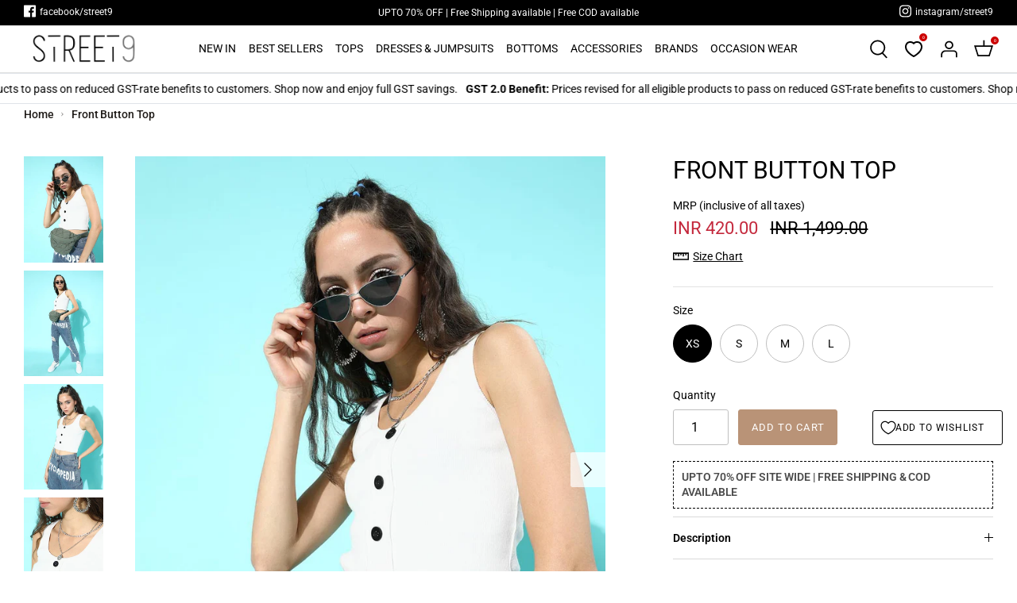

--- FILE ---
content_type: text/css
request_url: https://street9.com/cdn/shop/t/26/compiled_assets/styles.css?v=51999
body_size: -716
content:


/* CSS from section stylesheet tags */
img.full_width{width:100%;}

--- FILE ---
content_type: text/javascript
request_url: https://svc.nitrocommerce.ai/v1/services/shopify/xshopify.js?_t=da52cb58-8565-4f0d-a7fd-a493d96524cd&shop=street-nine.myshopify.com
body_size: 116
content:
 (function(n,i,t,r,o) { var a,m;n['NitroObject']=o;n[o]=n[o]||function(){(n[o].q=n[o].q||[]).push(arguments)},n[o].l=1*new Date();n[o].h=r;a=i.createElement(t),a.setAttribute('data-cfasync', 'false'),m=i.getElementsByTagName(t)[0];a.id='ntro-scrpt';a.async=1;a.src=r;m.parentNode.insertBefore(a,m)})(window,document,'script', 'https://x.nitrocommerce.ai/nitro.js?_=66874aace699b7e7484c9ac5d4794757b9fcbcf6','nitro');nitro('configure', 'da52cb58-8565-4f0d-a7fd-a493d96524cd', 'shopify', 'https://t.makehook.ws');